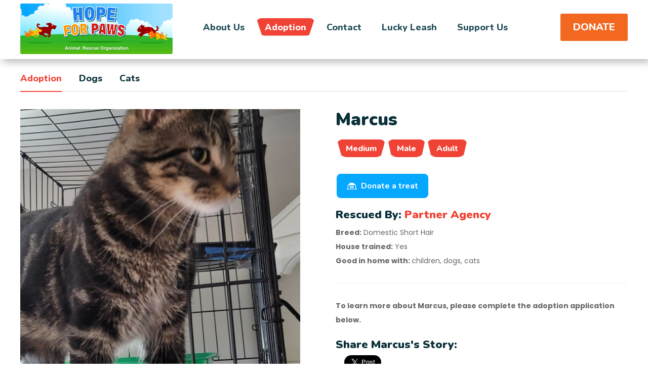

--- FILE ---
content_type: text/html; charset=UTF-8
request_url: https://www.hopeforpaws.org/animal_adoptions/details/marcus2
body_size: 10504
content:
<!doctype html>
<html class="no-js" lang="en">
<head>
<meta charset="utf-8">
<meta http-equiv="x-ua-compatible" content="ie=edge">
<title>Hope For Paws | Animal Adoption | Marcus</title>
<meta name="description" content="Hope For Paws | Animal Adoption">
<meta name="keyword" content="Adopt an animal, adopt a dog, adopt a cat, california animal adoption, hope for paws, adopt a dog california, adopt a puppy california, adopt a cat california">

<link rel="canonical" href="https://www.hopeforpaws.org/animal_adoptions/details/marcus2" />
<meta name="Title" content="Hope For Paws | Animal Adoption">
<meta property="og:title" content="Hope For Paws | Animal Adoption"/>
<meta property="og:url" content="https://www.hopeforpaws.org/animal_adoptions/details/marcus2">
<meta property="og:description" content="Meet Marcus, a Medium Male Adult  rescued by Partner Agency">
<meta property="og:type" content="article">
<meta property="og:site_name" content="Hope For Paws - Animal Rescue"/>
<meta property="og:image" content="https://www.hopeforpaws.org/images/photo_gallery/_large/79275630_marcus_0.jpg">
<link rel="image_src" href="https://www.hopeforpaws.org/images/photo_gallery/_large/79275630_marcus_0.jpg" />

<meta name="viewport" content="width=device-width, initial-scale=1">
<link
  rel="shortcut icon"
  type="image/x-icon"
  href="https://www.hopeforpaws.org/img/favicon.png"
/>
<link rel="stylesheet" href="https://www.hopeforpaws.org/css/bootstrap.min.css" />
<link rel="stylesheet" href="https://www.hopeforpaws.org/css/fontawesome-all.min.css" />
<link rel="stylesheet" href="https://www.hopeforpaws.org/css/owl.carousel.min.css" />
<link rel="stylesheet" href="https://www.hopeforpaws.org/css/animate.min.css" />
<link rel="stylesheet" href="https://www.hopeforpaws.org/css/jquery-ui.css" />
<link rel="stylesheet" href="https://www.hopeforpaws.org/css/slick.css" />
<link rel="stylesheet" href="https://www.hopeforpaws.org/css/flaticon.css" />
<link rel="stylesheet" href="https://www.hopeforpaws.org/css/default.css" />
<link rel="stylesheet" href="https://www.hopeforpaws.org/css/style.css" />
<link rel="stylesheet" href="https://www.hopeforpaws.org/css/responsive.css" />
<link rel="stylesheet" href="https://www.hopeforpaws.org/css/custom.css" />
<link rel="stylesheet" href="https://www.hopeforpaws.org/css/jhwebstudio.css" />

<!-- Facebook Pixel Code 
<script>
!function(f,b,e,v,n,t,s)
{if(f.fbq)return;n=f.fbq=function(){n.callMethod?
n.callMethod.apply(n,arguments):n.queue.push(arguments)};
if(!f._fbq)f._fbq=n;n.push=n;n.loaded=!0;n.version='2.0';
n.queue=[];t=b.createElement(e);t.async=!0;
t.src=v;s=b.getElementsByTagName(e)[0];
s.parentNode.insertBefore(t,s)}(window,document,'script',
'https://connect.facebook.net/en_US/fbevents.js');
 fbq('init', '2042390856075726'); 
fbq('track', 'PageView');
</script>
<noscript>
 <img height="1" width="1" 
src="https://www.facebook.com/tr?id=2042390856075726&ev=PageView
&noscript=1"/>
</noscript>
 End Facebook Pixel Code -->

<!-- Global site tag (gtag.js) - Google Analytics -->
<script
  async
  src="https://www.googletagmanager.com/gtag/js?id=UA-120143307-1"
></script>
<script>
  window.dataLayer = window.dataLayer || [];
  function gtag() {
    dataLayer.push(arguments);
  }
  gtag("js", new Date());

  gtag("config", "UA-120143307-1");
</script>
<!-- Google Tag Manager -->
<script>
  (function (w, d, s, l, i) {
    w[l] = w[l] || [];
    w[l].push({ "gtm.start": new Date().getTime(), event: "gtm.js" });
    var f = d.getElementsByTagName(s)[0],
      j = d.createElement(s),
      dl = l != "dataLayer" ? "&l=" + l : "";
    j.async = true;
    j.src = "https://www.googletagmanager.com/gtm.js?id=" + i + dl;
    f.parentNode.insertBefore(j, f);
  })(window, document, "script", "dataLayer", "GTM-5LSLLMM");
</script>
<!-- Google Tag Manager (noscript) -->
<noscript
  ><iframe
    src="https://www.googletagmanager.com/ns.html?id=GTM-5LSLLMM"
    height="0"
    width="0"
    style="display: none; visibility: hidden"
  ></iframe
></noscript>
<!-- End Google Tag Manager (noscript) -->
<!-- End Google Tag Manager -->
<!-- Google tag (gtag.js) -->
<script
  async
  src="https://www.googletagmanager.com/gtag/js?id=G-3XEBBC4PHG"
></script>
<script>
  window.dataLayer = window.dataLayer || [];
  function gtag() {
    dataLayer.push(arguments);
  }
  gtag("js", new Date());

  gtag("config", "G-3XEBBC4PHG");
</script>

<!-- Google tag (gtag.js) -->
<script
  async
  src="https://www.googletagmanager.com/gtag/js?id=AW-790687323"
></script>
<script>
  window.dataLayer = window.dataLayer || [];
  function gtag() {
    dataLayer.push(arguments);
  }
  gtag("js", new Date());
  gtag("config", "AW-790687323");
</script>

<link
  rel="shortcut icon"
  type="image/x-icon"
  href="https://www.hopeforpaws.org/img/favicon.png"
/>
<link rel="stylesheet" href="https://www.hopeforpaws.org/css/bootstrap.min.css" />
<link rel="stylesheet" href="https://www.hopeforpaws.org/css/fontawesome-all.min.css" />
<link rel="stylesheet" href="https://www.hopeforpaws.org/css/owl.carousel.min.css" />
<link rel="stylesheet" href="https://www.hopeforpaws.org/css/animate.min.css" />
<link rel="stylesheet" href="https://www.hopeforpaws.org/css/jquery-ui.css" />
<link rel="stylesheet" href="https://www.hopeforpaws.org/css/slick.css" />
<link rel="stylesheet" href="https://www.hopeforpaws.org/css/flaticon.css" />
<link rel="stylesheet" href="https://www.hopeforpaws.org/css/default.css" />
<link rel="stylesheet" href="https://www.hopeforpaws.org/css/style.css" />
<link rel="stylesheet" href="https://www.hopeforpaws.org/css/responsive.css" />
<link rel="stylesheet" href="https://www.hopeforpaws.org/css/custom.css" />
<link rel="stylesheet" href="https://www.hopeforpaws.org/css/jhwebstudio.css" />

<!-- Facebook Pixel Code 
<script>
!function(f,b,e,v,n,t,s)
{if(f.fbq)return;n=f.fbq=function(){n.callMethod?
n.callMethod.apply(n,arguments):n.queue.push(arguments)};
if(!f._fbq)f._fbq=n;n.push=n;n.loaded=!0;n.version='2.0';
n.queue=[];t=b.createElement(e);t.async=!0;
t.src=v;s=b.getElementsByTagName(e)[0];
s.parentNode.insertBefore(t,s)}(window,document,'script',
'https://connect.facebook.net/en_US/fbevents.js');
 fbq('init', '2042390856075726'); 
fbq('track', 'PageView');
</script>
<noscript>
 <img height="1" width="1" 
src="https://www.facebook.com/tr?id=2042390856075726&ev=PageView
&noscript=1"/>
</noscript>
 End Facebook Pixel Code -->

<!-- Meta Pixel Code -->
<script>
  !(function (f, b, e, v, n, t, s) {
    if (f.fbq) return;
    n = f.fbq = function () {
      n.callMethod ? n.callMethod.apply(n, arguments) : n.queue.push(arguments);
    };
    if (!f._fbq) f._fbq = n;
    n.push = n;
    n.loaded = !0;
    n.version = "2.0";
    n.queue = [];
    t = b.createElement(e);
    t.async = !0;
    t.src = v;
    s = b.getElementsByTagName(e)[0];
    s.parentNode.insertBefore(t, s);
  })(
    window,
    document,
    "script",
    "https://connect.facebook.net/en_US/fbevents.js"
  );
  fbq("init", "2042390856075726");
  fbq("track", "PageView");
</script>
<noscript
  ><img
    height="1"
    width="1"
    style="display: none"
    src="https://www.facebook.com/tr?id=2042390856075726&ev=PageView&noscript=1"
/></noscript>
<!-- End Meta Pixel Code -->

<!-- Global site tag (gtag.js) - Google Analytics -->
<script
  async
  src="https://www.googletagmanager.com/gtag/js?id=UA-120143307-1"
></script>
<script>
  window.dataLayer = window.dataLayer || [];
  function gtag() {
    dataLayer.push(arguments);
  }
  gtag("js", new Date());

  gtag("config", "UA-120143307-1");
</script>
<!-- Google Tag Manager -->
<script>
  (function (w, d, s, l, i) {
    w[l] = w[l] || [];
    w[l].push({ "gtm.start": new Date().getTime(), event: "gtm.js" });
    var f = d.getElementsByTagName(s)[0],
      j = d.createElement(s),
      dl = l != "dataLayer" ? "&l=" + l : "";
    j.async = true;
    j.src = "https://www.googletagmanager.com/gtm.js?id=" + i + dl;
    f.parentNode.insertBefore(j, f);
  })(window, document, "script", "dataLayer", "GTM-5LSLLMM");
</script>
<!-- Google Tag Manager (noscript) -->
<noscript
  ><iframe
    src="https://www.googletagmanager.com/ns.html?id=GTM-5LSLLMM"
    height="0"
    width="0"
    style="display: none; visibility: hidden"
  ></iframe
></noscript>
<!-- End Google Tag Manager (noscript) -->
<!-- End Google Tag Manager -->
<!-- Google tag (gtag.js) -->
<script
  async
  src="https://www.googletagmanager.com/gtag/js?id=G-3XEBBC4PHG"
></script>
<script>
  window.dataLayer = window.dataLayer || [];
  function gtag() {
    dataLayer.push(arguments);
  }
  gtag("js", new Date());

  gtag("config", "G-3XEBBC4PHG");
</script>

<!-- Google tag (gtag.js) -->
<script
  async
  src="https://www.googletagmanager.com/gtag/js?id=AW-790687323"
></script>
<script>
  window.dataLayer = window.dataLayer || [];
  function gtag() {
    dataLayer.push(arguments);
  }
  gtag("js", new Date());
  gtag("config", "AW-790687323");
</script>

<script
  async
  type="text/javascript"
  src="//static.klaviyo.com/onsite/js/Szwg7w/klaviyo.js"
></script>

<style>

.fb_iframe_widget { margin-top: -5px;}
.blog-post-meta ul li + li::before { margin: 6px; color: #fff; font-size: 10px;}
.blog-post-meta { margin-top: 16px;}

.shop-details-wrap .col-4 {
    -ms-flex: 0 0 39.6%;
    flex: 0 0 39.6%;
    max-width: 39.6%;
}

.shop-details-wrap .col-6 {
    -ms-flex: 0 0 50%;
    flex: 0 0 50%;
    max-width: 50%;
}

.shop-details-wrap .col-8 {
    -ms-flex: 0 0 60.4%;
    flex: 0 0 60.4%;
    max-width: 60.4%;
}


.product-desc-wrap .nav-tabs .nav-item {margin: 0 34px 0 0;}

/* Large devices (desktops, 992px and up) */
@media (max-width: 991.98px) {
.shop-details-wrap .col-4,
.shop-details-wrap .col-5,
.shop-details-wrap .col-6,
.shop-details-wrap .col-7,
.shop-details-wrap .col-8 {
    -ms-flex: 0 0 100%;
    flex: 0 0 100%;
    max-width: 100%;
}
}

.embed-container { position: relative; padding-bottom: 56.25%; height: 0; overflow: hidden; max-width: 100%; } .embed-container iframe, .embed-container object, .embed-container embed { position: absolute; top: 0; left: 0; width: 100%; height: 100%; }

.shop-details-content > .title {
  font-size: 50px;
  margin-bottom: 0px;
}
.adoption-rating ul li {
  font-size: 16px;
  margin-bottom: 15px;
}
.adoption-rating ul li a {color: #f04336;}
.navbar-wrap-sub {
	display: flex;
	flex-grow: 1;
}
.navbar-wrap-sub ul {
    display: flex;
    flex-direction: row;
    flex-wrap: wrap;
    margin-left: 0px;
}
.navbar-wrap-sub ul li {
	display: block;
	position: relative;
	
	
}
.navbar-wrap-sub ul li a {
	font-size: 16px;
	font-weight: 800;
	text-transform: capitalize;
	color: #1e4b57;
	padding: 20px 20px;
	display: block;
	line-height: 1;
	position: relative;
	font-family: 'Nunito', sans-serif;
	z-index: 1;
}
.navbar-wrap-sub > ul > li > a::before {
    content: "";
    position: absolute;
    left: 0;
    right: 0;
    height: 35px;
    width: 95%;
    -webkit-clip-path: polygon(0 0, 100% 0, 90% 100%, 10% 100%);
    clip-path: polygon(0 0, 100% 0, 90% 100%, 10% 100%);
    box-shadow: 0px 5px 12.09px 0.91px rgba(71, 51, 127, 0.11);
    -webkit-transition: all 0.3s ease-out 0s;
    -moz-transition: all 0.3s ease-out 0s;
    -ms-transition: all 0.3s ease-out 0s;
    -o-transition: all 0.3s ease-out 0s;
    transition: all 0.3s ease-out 0s;
    top: 10px;
    margin: 0 auto;
    background: #f04336;
    border-radius: 10px 10px 20px 20px;
    opacity: 0;
    z-index: -1;
}
.navbar-wrap-sub > ul > li.active > a,
.navbar-wrap-sub > ul > li:hover > a {
	color: #fff;
}
.navbar-wrap-sub > ul > li.active > a::before,
.navbar-wrap-sub > ul > li:hover > a::before {
	opacity: 1;
}

h4 span {color: #f04336;}
.breadcrumb-content {padding-bottom: 20px;}
.product-desc-wrap {padding-top: 25px;}
.faq-two-bg {padding: 20px 0;}
.shop-details-nav-wrap {padding-bottom: 20px;}
.faq-acc {background: #f04336; padding:10px;}
.green {background: #00b33c}

.donate-button{
	height: fit-content;
    width: fit-content;
    padding: 2px;
    display: flex;
    margin-bottom: 18px;
}
.donate-button a{
	color : #FFFFFF;
    font-family: 'Nunito', sans-serif;
    font-size: 16px;
    font-weight: 700;
    line-height: 24px;
	background-color: #05A7FF;
    border-radius: 8px;
    padding: 12px 20px 12px 20px;
    display: flex;
    align-items: center;
}
.donate-button a img{
	height: 20px;
    width: 20px;
    margin-right: 8px;
}
</style>
<script type="text/javascript" async="" src="https://static.klaviyo.com/onsite/js/Szwg7w/klaviyo.js"></script>
</head>
<body>
<style>
 @media only screen and (max-width:951px) { 
 	.menu-area {display:none;}
    .navbar .logo{ padding-top: unset;}
    .navbar .logo img{height:54px;}
    .navbar .header-btn{ margin-right: 8px;}
    .navbar .header-btn a{ padding:10px 12px; font-size: 18px; font-weight: 700;}
    
 } 
</style>
<!-- Google Tag Manager (noscript) -->
<noscript><iframe src="https://www.googletagmanager.com/ns.html?id=GTM-5LSLLMM" height="0" width="0"
    style="display:none;visibility:hidden"></iframe></noscript>
<!-- End Google Tag Manager (noscript) -->
<!-- Fundraise Up: the new standard for online giving -->
<script>(function(w,d,s,n,a){if(!w[n]){var l='call,catch,on,once,set,then,track,openCheckout'
.split(','),i,o=function(n){return'function'==typeof n?o.l.push([arguments])&&o
:function(){return o.l.push([n,arguments])&&o}},t=d.getElementsByTagName(s)[0],
j=d.createElement(s);j.async=!0;j.src='https://cdn.fundraiseup.com/widget/'+a+'';
t.parentNode.insertBefore(j,t);o.s=Date.now();o.v=5;o.h=w.location.href;o.l=[];
for(i=0;i<8;i++)o[l[i]]=o(l[i]);w[n]=o}
})(window,document,'script','FundraiseUp','ANCKGENG');</script>
<!-- End Fundraise Up -->

<button class="scroll-top scroll-to-target" data-target="html">
<i class="fas fa-angle-up"></i>
</button>

<header>
<div id="sticky-header" class="menu-area">
    <div class="container">
        <div class="row">
            <div class="col-12">
                <div class="menu-wrap">
                    <nav class="menu-nav show">
                        <div class="logo"><a href="https://www.hopeforpaws.org/"><img src="https://www.hopeforpaws.org/img/logo/logo.png"
                                    alt="Hope For Paws Animal Rescue" title="Hope For Paws Animal Rescue"></a></div>
                        <div class="navbar-wrap main-menu d-none d-lg-flex">
                            <ul class="navigation">
                                <li class="menu-item-has-children "><a href="https://www.hopeforpaws.org/about">About Us</a>
                                    <ul class="submenu">
                                        <li><a href="https://www.hopeforpaws.org/about/team">Our Team</a></li>
                                        <li><a href="https://www.hopeforpaws.org/blog/stories">Blog</a></li>
                                        <li><a href="https://www.hopeforpaws.org/about/partners">Our Partners</a></li>
                                        <li><a href="https://www.hopeforpaws.org/about/top_10_animal_rescues">Our Top Rescues</a></li>
                                        <li><a href="https://www.hopeforpaws.org/about/famous_rescue_animals">Famous Animals</a></li>
                                        <li><a href="https://www.hopeforpaws.org/about/faq">FAQ's</a></li>
                                    </ul>
                                </li>
                                <li class="active" ><a
                                        href="https://www.hopeforpaws.org/animal_adoptions">Adoption</a></li>

                                <li ><a
                                        href="https://www.hopeforpaws.org/contact_us">Contact</a></li>
                                <li ><a
                                        href="https://www.hopeforpaws.org/lucky_leash" class="luckyleash">Lucky Leash</a></li>
                                <li class="menu-item-has-children "><a
                                        href="https://www.hopeforpaws.org/support_us">Support Us</a>
                                    <ul class="submenu">
                                        <li><a class="dropdown-item" href="https://www.hopeforpaws.org/donate">Donate Online</a></li>
                <li><a class="dropdown-item" href="https://www.hopeforpaws.org/support_us">Ways to Give</a></li>
                <li><a class="dropdown-item" href="https://www.hopeforpaws.org/give_a_gift">Give a Gift</a></li>
                <!--
                                        <li><a href="https://www.hopeforpaws.org/donate">Donate Online</a></li>
                                        <li><a href="https://www.hopeforpaws.org/support_us/with/planned-giving">Planned Giving</a>
                                        </li>
                                        <li><a href="https://www.hopeforpaws.org/support_us/with/stock-gifts">Stock Gifts</a></li>
                                        <li><a href="https://www.hopeforpaws.org/support_us/with/donor-advised-fund">Donor Advised
                                                Fund</a></li>
                                        <li><a href="https://www.hopeforpaws.org/support_us/with/cryptocurrencies">Cryptocurrencies</a>
                                        </li>
                                        <li><a href="https://www.hopeforpaws.org/corporate-giving">Corporate Giving</a>
                                        </li>
                                        <li><a href="https://www.hopeforpaws.org/donate-your-vehicle">Vehicles</a>
                                        </li>
                                        <li><a href="https://www.hopeforpaws.org/give_a_gift">Give a Gift</a></li>-->
                                    </ul>
                                </li>
                            </ul>
                        </div>

                        <div class="donate">
                            <ul>
                                <li class="header-btn"><a href="https://www.hopeforpaws.org/donate" class="btn donate">DONATE</a></li>
                            </ul>
                        </div>

                    </nav>
                </div>

                <!-- End Mobile Menu -->
            </div>
        </div>
    </div>
</div>

</header>



<!--- mobile header --->
<nav class="navbar sticky-top stick-dick navbar-light bg-light">
 <div class="logo"><a href="https://www.hopeforpaws.org/"><img src="https://www.hopeforpaws.org/img/logo/logo.png"
                                    alt="Hope For Paws Animal Rescue" title="Hope For Paws Animal Rescue"></a>
 </div>
  <div class="d-flex">
<ul>
    <li class="header-btn"><a href="https://www.hopeforpaws.org/donate" class="btn donate-mobile">DONATE</a></li>
</ul>
<button class="navbar-toggler" type="button" data-toggle="collapse" data-target="#navbarTogglerDemo01"
    aria-controls="navbarTogglerDemo01" aria-expanded="false" aria-label="Toggle navigation">
    <span class="navbar-toggler-icon"></span>
</button>
</div>
<div class="collapse navbar-collapse" id="navbarTogglerDemo01">
    <ul class="navbar-nav mr-auto mt-2 mt-lg-0">

        <li class="nav-item dropdown">
            <a class="nav-link dropdown-toggle" href="https://www.hopeforpaws.org/about" id="navbarScrollingDropdown" role="button"
                data-toggle="dropdown" aria-expanded="false">About Us</a>
            <ul class="dropdown-menu" aria-labelledby="navbarScrollingDropdown">
                <li><a class="dropdown-item" href="https://www.hopeforpaws.org/about/team">Our Team</a></li>
                <li><a class="dropdown-item" href="https://www.hopeforpaws.org/blog/stories">Blog</a></li>
                <li><a class="dropdown-item" href="https://www.hopeforpaws.org/about/partners">Our Partners</a></li>
                <li><a class="dropdown-item" href="https://www.hopeforpaws.org/about/top_10_animal_rescues">Our Top Rescues</a></li>
                <li><a class="dropdown-item" href="https://www.hopeforpaws.org/about/famous_rescue_animals">Famous Animals</a></li>
                <li><a class="dropdown-item" href="https://www.hopeforpaws.org/about/faq">FAQ's</a></li>
            </ul>
        </li>
        <li class="nav-item">
            <a class="nav-link" href="https://www.hopeforpaws.org/animal_adoptions">Adoption</a>
        </li>
        <li class="nav-item">
            <a class="nav-link" href="https://www.hopeforpaws.org/contact_us">Contact</a>
        </li>
        <li class="nav-item">
            <a class="nav-link" href="https://www.hopeforpaws.org/lucky_leash">Lucky Leash</a>
        </li>

        <li class="nav-item dropdown">
            <a class="nav-link dropdown-toggle" href="https://www.hopeforpaws.org/support_us" id="navbarScrollingDropdown"
                role="button" data-toggle="dropdown" aria-expanded="false">Support Us</a>
            <ul class="dropdown-menu" aria-labelledby="navbarScrollingDropdown">
                  <li><a class="dropdown-item" href="https://www.hopeforpaws.org/donate">Donate Online</a></li>
                <li><a class="dropdown-item" href="https://www.hopeforpaws.org/support_us">Ways to Give</a></li>
                <li><a class="dropdown-item" href="https://www.hopeforpaws.org/give_a_gift">Give a Gift</a></li>
              <!--  
               <li><a class="dropdown-item" href="https://www.hopeforpaws.org/support_us/with/planned-giving">Planned Giving</a></li>
              <li><a class="dropdown-item" href="https://www.hopeforpaws.org/support_us/with/stock-gifts">Stock Gifts</a></li>
               <li><a class="dropdown-item" href="https://www.hopeforpaws.org/support_us/with/donor-advised-fund">Donor Advised
                        Fund</a></li>
               <li><a class="dropdown-item" href="https://www.hopeforpaws.org/support_us/with/cryptocurrencies">Cryptocurrencies</a>
                </li>
                <li><a class="dropdown-item" href="https://www.hopeforpaws.org/corporate-giving">Corporate Giving</a>
                </li>
                <li><a class="dropdown-item" href="https://www.hopeforpaws.org/donate-your-vehicle">Vehicles</a></li>
     -->
            </ul>
            


</div>
</nav>
<!--- end mobile header --->
<main>

<section class="shop-details-area pb-50">
<div class="container">

<div class="row">
<div class="col-12">
<div class="product-desc-wrap">
<ul class="nav nav-tabs">
<li class="nav-item"><a class="nav-link active" href="/animal_adoptions/index">Adoption</a></li>
<li class="nav-item"><a class="nav-link" href="/animal_adoptions/dogs">Dogs</a></li>
<li class="nav-item"><a class="nav-link" href="/animal_adoptions/cats">Cats</a></li>
<!-- <li class="nav-item"><a class="nav-link" href="/animal_adoptions/other">Other</a></li> -->
</ul>
</div></div></div>

<div class="shop-details-wrap">
<div class="row">
<div class="col-5">
<div class="shop-details-img-wrap">
<div class="tab-content" id="myTabContent">
<div class="tab-pane show active" id="item-one" role="tabpanel" aria-labelledby="item-one-tab">
<div class="shop-details-img">
<img src="https://www.hopeforpaws.org/images/photo_gallery/_large/79275630_marcus_0.jpg" alt="1">
</div></div><div class="tab-pane " id="item-two" role="tabpanel" aria-labelledby="item-two-tab">
<div class="shop-details-img">
<img src="https://www.hopeforpaws.org/images/photo_gallery/_large/79275630_marcus_1.jpg" alt="2">
</div></div>
</div></div>

<div class="shop-details-nav-wrap">
<ul class="nav nav-tabs" id="myTab" role="tablist">
<li class="nav-item" role="presentation">
<a class="nav-link  active" id="item-one-tab" data-toggle="tab" href="#item-one" role="tab" aria-controls="item-one" aria-selected="true">
<img src="https://www.hopeforpaws.org/images/photo_gallery/_small/79275630_marcus_0.jpg" alt="1"></a>
</li><li class="nav-item" role="presentation">
<a class="nav-link " id="item-two-tab" data-toggle="tab" href="#item-two" role="tab" aria-controls="item-two" aria-selected="true">
<img src="https://www.hopeforpaws.org/images/photo_gallery/_small/79275630_marcus_1.jpg" alt="2"></a>
</li>	
</ul>
</div></div>
							
<div class="col-7">
<div class="shop-details-content">
<h2>Marcus</h2>

<div class="shop-details-review">
<nav class="menu-nav">
<div class="navbar-wrap-sub">
<ul class="navigation">
<li class="active"><a href="#">Medium</a></li>
<li class="active"><a href="#">Male</a></li>
<li class="active"><a href="#">Adult</a></li>
</ul>
</div>   
</nav>
</div>

<div class="donate-button">
<a href="https://www.hopeforpaws.org/donate/onetimedonation?process=onetime&amount=5.00&utm_source=adoptionprofile"><img src="https://www.hopeforpaws.org/images/general/Frame_White_bowl.png">Donate a treat</a>
</div>

<h4 class="">Rescued By: <span>Partner Agency</span></h4>

<p><b>Breed:</b> Domestic Short Hair <br><b>House trained:</b> Yes <br><b>Good in home with: </b>children, dogs, cats<br></p>
<hr>
<p><b>To learn more about Marcus, please complete the adoption application below.</b></p>




<div class="blog-post-meta">
<h4>Share Marcus's Story:</h4>
<ul>
<li class="blog-prev"><div class="fb-share-button"
data-href="https://www.hopeforpaws.org/animal_adoptions/details/marcus2" 
data-layout="button" data-size="large"><a target="_blank" 
href="https://www.facebook.com/sharer/sharer.php?u=https%3A%2F%2Fdevelopers.facebook.com%2Fdocs%2Fplugins%2F&amp;src=sdkpreparse" class="fb-xfbml-parse-ignore">Facebook</a></div></li>
<li class="blog-prev"><a href="https://twitter.com/share?ref_src=twsrc%5Etfw" class="twitter-share-button" data-size="large" data-show-count="false">Tweet</a><script async src="https://platform.twitter.com/widgets.js" charset="utf-8"></script></li>
</ul>
</div>



<!-- Load Facebook SDK for JavaScript -->
<div id="fb-root"></div>
<script>(function(d, s, id) {
var js, fjs = d.getElementsByTagName(s)[0];
if (d.getElementById(id)) return;
js = d.createElement(s); js.id = id;
js.src = "https://connect.facebook.net/en_US/sdk.js#xfbml=1&version=v3.0";
fjs.parentNode.insertBefore(js, fjs);
}(document, 'script', 'facebook-jssdk'));</script>

<script>
    $(".facebookshare_blog").on("click", function(){

            var winHeight = 350;
            var winWidth = 520;
            var winTop = (screen.height / 2) - (winHeight / 2);
            var winLeft = (screen.width / 2) - (winWidth / 2);

      window.open("https://www.facebook.com/sharer.php?u=https://www.hopeforpaws.org/about/blog_article/marcus2","share","top="+winTop+",left="+winLeft+",toolbar=0,status=0,width="+winWidth+",height="+winHeight);
            
    });
</script>

</div></div></div></div>

<div class="row">
<div class="col-12">
<div class="product-desc-wrap">
<ul class="nav nav-tabs">
<li class="nav-item nav-link active">Apply to Adopt Marcus</li>
</ul>


<div id="wufoo-q83hxk31wlzvom"> Fill out my <a href="https://hopeforpaws.wufoo.com/forms/q83hxk31wlzvom">online form</a>. </div> <script type="text/javascript"> var q83hxk31wlzvom; (function(d, t) { var s = d.createElement(t), options = { 'userName':'hopeforpaws', 'formHash':'q83hxk31wlzvom', 'autoResize':true, 'height':'1850', 'async':true, 'host':'wufoo.com', 'header':'show', 'ssl':true }; s.src = ('https:' == d.location.protocol ?'https://':'http://') + 'secure.wufoo.com/scripts/embed/form.js'; s.onload = s.onreadystatechange = function() { var rs = this.readyState; if (rs) if (rs != 'complete') if (rs != 'loaded') return; try {q83hxk31wlzvom = new WufooForm(); q83hxk31wlzvom.initialize(options); q83hxk31wlzvom.display(); } catch (e) {}}; var scr = d.getElementsByTagName(t)[0], par = scr.parentNode; par.insertBefore(s, scr); })(document, 'script'); </script> 


</div></div></div>

<!--<div class="klaviyo-form-YmQV8A"></div> -->
<div class="row">
<div class="col-12">
<div class="product-desc-wrap">
<ul class="nav nav-tabs">
<li class="nav-item"><a class="nav-link active" href="#">Adoption Basics</a></li>
</ul>
<div class="faq-wrapper faq-acc">
<div class="accordion" id="accordionExample">
<div class="card">
<div class="card-header" id="headingOne">
<h2 class="mb-0">
<button class="btn btn-link btn-block text-left collapsed" type="button"
data-toggle="collapse" data-target="#collapseOne" aria-expanded="true"
aria-controls="collapseOne">
How do I adopt an animal?
</button>
</h2>
</div>
<div id="collapseOne" class="collapse" aria-labelledby="headingOne"
data-parent="#accordionExample">
<div class="card-body">
<p>At Hope For Paws, we concentrate on rescuing unwanted and neglected animals.  We give them medical care & training.</p>

<p>Our partner rescue organizations work directly with you in finding a long term forever home for a rescue animal.</p>

</div></div></div>

<div class="card">
<div class="card-header" id="headingTwo"> 
<h2 class="mb-0">
<button class="btn btn-link btn-block text-left collapsed" type="button"
data-toggle="collapse" data-target="#collapseTwo" aria-expanded="false"
aria-controls="collapseTwo">
How in depth is the adoption process?
</button>
</h2>
</div>

<div id="collapseTwo" class="collapse" aria-labelledby="headingTwo" data-parent="#accordionExample">
<div class="card-body">
Hope For Paws partners with independent <a href="https://www.hopeforpaws.org/about/partners">rescue organizations</a> who manage the adoption process. 
Each animal on our website has a unique application form.  Once submitted, the organization hosting the animal will schedule your visit. 
</div></div></div>

<div class="card">
<div class="card-header" id="headingThree">
<h2 class="mb-0">
<button class="btn btn-link btn-block text-left collapsed" type="button"
data-toggle="collapse" data-target="#collapseThree" aria-expanded="false" aria-controls="collapseThree">
I want to adopt an animal from Hope For Paws, can you give it to me for free?
</button>
</h2>
</div>
<div id="collapseThree" class="collapse" aria-labelledby="headingThree" data-parent="#accordionExample">
<div class="card-body">
Hope For Paws partners with <a href="https://www.hopeforpaws.org/about/partners">rescue organizations</a> to manage the animal adoption process. The rescue organizations charge an adoption fee that is used for medical, training, and food and supplies for the animals in their care. 
Hope For Paws does not receive the adoption fee and the specific amount is determined by our partner organization. 
</div></div></div>
</div></div>
</div></div></div> 


</div>
</section>
<div class="newsletter-area pt-50 pb-0">
  <div class="container">
    <div class="row justify-content-md-center">
      <div class="col-lg-4 col-md-3 order-2 order-lg-0 pt-50">
        <img src="https://www.hopeforpaws.org/images/general/rescue-alerts-image-dog.png" />
      </div>

      <div class="col-lg-6 col-md-8 order-2 order-lg-0">
        <div class="contact-title mb-20">
          <h2>
            <span><i class="fas fa-paw"></i></span>
          </h2>
          <h4 class="title">
            Please suggest a few names for our next rescues and sign-up for
            rescue updates.
          </h4>
        </div>

        <div class="contact-wrap-content">
          <!-- <iframe
            src="https://go.pardot.com/l/980163/2022-09-19/yj1p"
            width="100%"
            height="400"
            type="text/html"
            frameborder="0"
            allowTransparency="true"
            style="border: 0"
          ></iframe> -->
          <div class="klaviyo-form-UK7Hgp"></div>
        </div>
      </div>
    </div>
  </div>
</div>

</main>
<footer>
  <div class="footer-top-area footer-bg">
    <div class="container">
      <div class="row justify-content-between pt-80">
        <div class="col-3">
          <div class="footer-widget">
            <div class="footer-contact">
              <div class="icon"><i class="fas fa-heart"></i></div>
              <div class="content">
                <a href="https://www.hopeforpaws.org/support_us">
                  <h4 class="title">Support Us</h4>
                  <span>Donate Online</span>
                </a>
              </div>
            </div>

            <div class="footer-text">
              <p>
                <strong>Hope For Paws</strong> is a 501 C-3 non-profit animal
                rescue organization, based in Los Angeles, California (E.I.N:
                26-2869386).
              </p>
            </div>

            <div class="footer-social">
              <ul>
                <!--<li><a target="_blank" href="https://www.facebook.com/groups/36217105339/"><i class="fab fa-facebook-f"></i></a></li> -->
                <li>
                  <a
                    target="_blank"
                    href="https://www.facebook.com/hopeforpawscalifornia"
                    ><i class="fab fa-facebook-f"></i
                  ></a>
                </li>
                <li>
                  <a target="_blank" href="https://twitter.com/HopeForPaws"
                    ><i class="fab fa-twitter"></i
                  ></a>
                </li>
                <!-- <li><a target="_blank" href="https://www.youtube.com/user/eldad75?sub_confirmation=1"><i class="fab fa-youtube"></i></a></li> -->
                <li>
                  <a target="_blank" href="https://www.youtube.com/hopeforpaws"
                    ><i class="fab fa-youtube"></i
                  ></a>
                </li>
                <li>
                  <a
                    target="_blank"
                    href="https://www.instagram.com/hopeforpawsrescue/"
                    ><i class="fab fa-instagram"></i
                  ></a>
                </li>
                <li>
                  <a
                    target="_blank"
                    href="https://www.tiktok.com/@hopeforpawsrescue"
                    ><i class="fab fa-tiktok"></i
                  ></a>
                </li>
              </ul>
            </div>
            <!--
                        <div class="amazon-smilelogo_footer">
                            <a target="_blank"
                                href="https://smile.amazon.com/gp/chpf/homepage/ref=smi_chpf_redirect?ie=UTF8&ein=26-2869386&ref_=smi_ext_ch_26-2869386_cl"><img
                                    src="https://www.hopeforpaws.org/images/general/amazon-smilelogo.png">
                        </div>
                        -->
          </div>
        </div>

        <div class="col-2">
          <div class="footer-widget">
            <h4 class="fw-title"><a href="https://www.hopeforpaws.org/about">About Us</a></h4>
            <div class="fw-link">
              <ul>
                <li><a href="https://www.hopeforpaws.org/about/team">Our Team</a></li>
                <li><a href="https://www.hopeforpaws.org/about/faq">FAQ's</a></li>
                <li><a href="https://www.hopeforpaws.org/lucky_leash">Lucky Leash</a></li>
                <li><a href="https://www.hopeforpaws.org/blog/stories">Blog</a></li>
                <li><a href="https://www.hopeforpaws.org/about/media-links">Media & Links</a></li>
                <li><a href="https://www.hopeforpaws.org/contact_us">Contact Us</a></li>
              </ul>
            </div>
          </div>
        </div>

        <div class="col-2">
          <div class="footer-widget">
            <h4 class="fw-title">
              <a href="https://www.hopeforpaws.org/about/top_10_animal_rescues">Animal Rescue</a>
            </h4>
            <div class="fw-link">
              <ul>
                <li>
                  <a href="https://www.hopeforpaws.org/about/famous_rescue_animals"
                    >Famous Rescues</a
                  >
                </li>
                <li><a href="https://www.hopeforpaws.org/contact_us">Request A Rescue</a></li>
                <li><a href="https://www.hopeforpaws.org/about/partners">Adoption Partners</a></li>
                <li>
                  <a href="https://www.hopeforpaws.org/about/top_10_animal_rescues"
                    >Top 10 Rescues</a
                  >
                </li>
                <li><a href="https://www.hopeforpaws.org/about/faq-volunteering">Volunteer</a></li>
              </ul>
            </div>
          </div>
        </div>

        <div class="col-3">
          <div class="footer-widget">
            <h4 class="fw-title">
              <a href="https://www.hopeforpaws.org/animal_adoptions">Animal Adoption</a>
            </h4>
            <div class="fw-link">
              <ul>
                <li>
                  <a href="https://www.hopeforpaws.org/animal_adoptions/dogs">Adopt a Dog</a>
                </li>
                <li>
                  <a href="https://www.hopeforpaws.org/animal_adoptions/cats">Adopt a Cat</a>
                </li>
                <li>
                  <a href="https://www.hopeforpaws.org/animal_adoptions/other">Adopt Other</a>
                </li>
                <li><a href="https://www.hopeforpaws.org/about/faq">How to Adopt</a></li>
              </ul>
            </div>
          </div>
        </div>

        <div class="footer-shape shape-two">
          <img src="https://www.hopeforpaws.org/img/images/footer_shape02.png" alt="" />
        </div>
      </div>
    </div>
  </div>

  <div class="copyright-area">
    <div class="container">
      <div class="row">
        <div class="col-md-6">
          <div class="copyright-text">
            <p>
              <i class="fas fa-map-marker-alt"></i> 3940 Laurel Canyon Blvd #140
              Studio City, CA 91604
            </p>
            <p>
              <a href="https://www.hopeforpaws.org/about/privacy_policy"
                ><i class="fas fa-paw"> </i> Privacy Policy</a
              >
              | Copyright &copy; 2026 Hope For Paws. All
              Rights Reserved.
            </p>
          </div>
        </div>
        <div class="col-md-6 footer-copyright-img" style="text-align: right">
          <!--  <img
            style="width: 50px; height: 50px"
            src="https://www.hopeforpaws.org/images/general/profile-PLATINUM2024-seal.jpg"
          />-->
          <img
            style="width: 50px; height: 50px"
            src="https://www.hopeforpaws.org/images/general/profile-PLATINUM2024-seal.svg"
          />
        </div>
      </div>
    </div>
  </div>
</footer>
<script>
  !(function () {
    if (!window.klaviyo) {
      window._klOnsite = window._klOnsite || [];
      try {
        window.klaviyo = new Proxy(
          {},
          {
            get: function (n, i) {
              return "push" === i
                ? function () {
                    var n;
                    (n = window._klOnsite).push.apply(n, arguments);
                  }
                : function () {
                    for (
                      var n = arguments.length, o = new Array(n), w = 0;
                      w < n;
                      w++
                    )
                      o[w] = arguments[w];
                    var t =
                        "function" == typeof o[o.length - 1] ? o.pop() : void 0,
                      e = new Promise(function (n) {
                        window._klOnsite.push(
                          [i].concat(o, [
                            function (i) {
                              t && t(i), n(i);
                            },
                          ])
                        );
                      });
                    return e;
                  };
            },
          }
        );
      } catch (n) {
        (window.klaviyo = window.klaviyo || []),
          (window.klaviyo.push = function () {
            var n;
            (n = window._klOnsite).push.apply(n, arguments);
          });
      }
    }
  })();

  klaviyo.track("Viewed Page", {
    url: window.location.href,
    PageName: document.title,
  });
</script>

<!-- JS here -->
        <script src="https://www.hopeforpaws.org/js/vendor/jquery-3.6.0.min.js"></script>
        <script src="https://www.hopeforpaws.org/js/bootstrap.min.js"></script>
        <script src="https://www.hopeforpaws.org/js/isotope.pkgd.min.js"></script>
        <script src="https://www.hopeforpaws.org/js/imagesloaded.pkgd.min.js"></script>
        <script src="https://www.hopeforpaws.org/js/jquery.magnific-popup.min.js"></script>
        <script src="https://www.hopeforpaws.org/js/owl.carousel.min.js"></script>
        <script src="https://www.hopeforpaws.org/js/jquery.odometer.min.js"></script>
        <script src="https://www.hopeforpaws.org/js/jquery.nice-select.min.js"></script>
        <script src="https://www.hopeforpaws.org/js/jquery-ui.min.js"></script>
        <script src="https://www.hopeforpaws.org/js/jquery.appear.js"></script>
        <script src="https://www.hopeforpaws.org/js/slick.min.js"></script>
        <script src="https://www.hopeforpaws.org/js/wow.min.js"></script>
        <script src="https://www.hopeforpaws.org/js/plugins.js"></script>
        <script src="https://www.hopeforpaws.org/js/main.js"></script>

<script>
  window.intercomSettings = {
    api_base: "https://api-iam.intercom.io",
    app_id: "ianbhn08"
  };
</script>

<script>
// We pre-filled your app ID in the widget URL: 'https://widget.intercom.io/widget/ianbhn08'
(function(){var w=window;var ic=w.Intercom;if(typeof ic==="function"){ic('reattach_activator');ic('update',w.intercomSettings);}else{var d=document;var i=function(){i.c(arguments);};i.q=[];i.c=function(args){i.q.push(args);};w.Intercom=i;var l=function(){var s=d.createElement('script');s.type='text/javascript';s.async=true;s.src='https://widget.intercom.io/widget/ianbhn08';var x=d.getElementsByTagName('script')[0];x.parentNode.insertBefore(s,x);};if(document.readyState==='complete'){l();}else if(w.attachEvent){w.attachEvent('onload',l);}else{w.addEventListener('load',l,false);}}})();
</script>

<script>
(function () {
  // ---- CONFIG (optional) ----
  // Set to true to only pass params to same-domain links
  var SAME_DOMAIN_ONLY = true;

  // Optional: whitelist or blacklist keys (leave both empty to pass all)
  var WHITELIST = []; // e.g., ["utm_source","utm_medium"]
  var BLACKLIST = []; // e.g., ["secret"]

  // If a link already has a value for a key, keep it and don't overwrite.
  var KEEP_TARGET_PARAM_IF_PRESENT = true;

  // Opt-out attribute: add data-preserve-params="false" to any <a> or <form>
  // to skip appending on that element.

  // ---- Helpers ----
  function parseParams(search) {
    var p = new URLSearchParams(search || "");
    var out = {};
    p.forEach(function (v, k) { out[k] = v; });
    return out;
  }

  function shouldIncludeKey(key) {
    if (WHITELIST.length && WHITELIST.indexOf(key) === -1) return false;
    if (BLACKLIST.length && BLACKLIST.indexOf(key) !== -1) return false;
    return true;
  }

  function mergeParamsIntoUrl(url, srcParams) {
    var u = new URL(url, window.location.href);
    var targetParams = u.searchParams;

    Object.keys(srcParams).forEach(function (k) {
      if (!shouldIncludeKey(k)) return;
      if (KEEP_TARGET_PARAM_IF_PRESENT && targetParams.has(k)) return;
      targetParams.set(k, srcParams[k]);
    });

    u.search = targetParams.toString();
    return u.toString();
  }

  function isEligibleLink(a) {
    if (!a || !a.href) return false;
    if (a.getAttribute("data-preserve-params") === "false") return false;
    var href = a.getAttribute("href") || "";
    // Skip anchors, JS links, mailto/tel, downloads by fragment-only
    if (href.startsWith("#") || href.startsWith("javascript:")) return false;
    if (href.startsWith("mailto:") || href.startsWith("tel:")) return false;

    if (SAME_DOMAIN_ONLY) {
      var u = new URL(a.href, window.location.href);
      if (u.origin !== window.location.origin) return false;
    }
    return true;
  }

  function isEligibleForm(f) {
    if (!f || f.getAttribute("data-preserve-params") === "false") return false;
    // Only modify GET forms (POST forms: we’ll inject hidden inputs)
    return true;
  }

  var srcParams = parseParams(window.location.search);

  // ---- Link handling: on click so it also works for dynamically added links ----
  document.addEventListener("click", function (e) {
    var a = e.target.closest && e.target.closest("a");
    if (!isEligibleLink(a)) return;

    // Respect modifier keys (open in new tab, etc.)
    if (e.defaultPrevented) return;
    if (e.metaKey || e.ctrlKey || e.shiftKey || e.altKey || e.button !== 0) return;

    var newHref = mergeParamsIntoUrl(a.href, srcParams);
    // Assign and let the browser proceed naturally
    a.href = newHref;
  }, true);

  // ---- Form handling: on submit ----
  document.addEventListener("submit", function (e) {
    var f = e.target;
    if (!isEligibleForm(f)) return;

    var method = (f.getAttribute("method") || "GET").toUpperCase();

    if (method === "GET") {
      // Append to action URL
      var action = f.getAttribute("action") || window.location.href;
      if (SAME_DOMAIN_ONLY) {
        var au = new URL(action, window.location.href);
        if (au.origin !== window.location.origin) return;
      }
      f.setAttribute("action", mergeParamsIntoUrl(action, srcParams));
    } else {
      // POST: inject hidden inputs for each param
      Object.keys(srcParams).forEach(function (k) {
        if (!shouldIncludeKey(k)) return;
        // Skip if the form already has an input with this name
        if (f.querySelector('[name="' + k.replace(/"/g, '\\"') + '"]')) return;
        var input = document.createElement("input");
        input.type = "hidden";
        input.name = k;
        input.value = srcParams[k];
        f.appendChild(input);
      });
    }
  }, true);
})();
</script>


</body>
</html>

--- FILE ---
content_type: application/javascript
request_url: https://www.hopeforpaws.org/js/main.js
body_size: 2742
content:
(function ($) {
	"use strict";

/*=============================================
	=    		 Preloader			      =
=============================================*/
function preloader() {
	$('#preloader').delay(0).fadeOut();
};

$(window).on('load', function () {
	preloader();
	mainSlider();
	wowAnimation();
});



/*=============================================
	=    		Mobile Menu			      =
=============================================*/
//SubMenu Dropdown Toggle
if ($('.menu-area li.menu-item-has-children ul').length) {
	$('.menu-area .navigation li.menu-item-has-children').append('<div class="dropdown-btn"><span class="fas fa-angle-down"></span></div>');

}

//Mobile Nav Hide Show
if ($('.mobile-menu').length) {

	var mobileMenuContent = $('.menu-area .main-menu').html();
	$('.mobile-menu .menu-box .menu-outer').append(mobileMenuContent);

	//Dropdown Button
	$('.mobile-menu li.menu-item-has-children .dropdown-btn').on('click', function () {
		$(this).toggleClass('open');
		$(this).prev('ul').slideToggle(500);
	});
	//Menu Toggle Btn
	$('.mobile-nav-toggler').on('click', function () {
		$('body').addClass('mobile-menu-visible');
	});

	//Menu Toggle Btn
	$('.menu-backdrop, .mobile-menu .close-btn').on('click', function () {
		$('body').removeClass('mobile-menu-visible');
	});
}


/*=============================================
	=     Menu sticky & Scroll to top      =
=============================================*/
$(window).on('scroll', function () {
	var scroll = $(window).scrollTop();
	if (scroll < 245) {
		$("#sticky-header").removeClass("sticky-menu");
		$('.scroll-to-target').removeClass('open');

	} else {
		$("#sticky-header").addClass("sticky-menu");
		$('.scroll-to-target').addClass('open');
	}
});


/*=============================================
	=    		 Scroll Up  	         =
=============================================*/
if ($('.scroll-to-target').length) {
  $(".scroll-to-target").on('click', function () {
    var target = $(this).attr('data-target');
    // animate
    $('html, body').animate({
      scrollTop: $(target).offset().top
    }, 1000);

  });
}


/*=============================================
	=           Data Background             =
=============================================*/
$("[data-background]").each(function () {
	$(this).css("background-image", "url(" + $(this).attr("data-background") + ")")
})


/*=============================================
	=            Header Search            =
=============================================*/
$(".header-search > a").on('click', function () {
	$(".search-popup-wrap").slideToggle();
	return false;
});

$(".search-close").on('click',function () {
	$(".search-popup-wrap").slideUp(500);
});


/*=============================================
	=    		 Main Slider		      =
=============================================*/
function mainSlider() {
	var BasicSlider = $('.slider-active');
	BasicSlider.on('init', function (e, slick) {
		var $firstAnimatingElements = $('.single-slider:first-child').find('[data-animation]');
		doAnimations($firstAnimatingElements);
	});
	BasicSlider.on('beforeChange', function (e, slick, currentSlide, nextSlide) {
		var $animatingElements = $('.single-slider[data-slick-index="' + nextSlide + '"]').find('[data-animation]');
		doAnimations($animatingElements);
	});
	BasicSlider.slick({
		autoplay: false,
		autoplaySpeed: 10000,
		dots: false,
		fade: true,
		arrows: true,
		prevArrow: '<button type="button" class="slick-prev"><img src="../img/icon/arrow.png" /></button>',
		nextArrow: '<button type="button" class="slick-next"><img src="../img/icon/arrow.png" /></button>',
		responsive: [
			{ breakpoint: 767, settings: { dots: false, arrows: false } }
		]
	});

	function doAnimations(elements) {
		var animationEndEvents = 'webkitAnimationEnd mozAnimationEnd MSAnimationEnd oanimationend animationend';
		elements.each(function () {
			var $this = $(this);
			var $animationDelay = $this.data('delay');
			var $animationDuration = $this.data('duration');
			var $animationType = 'animated ' + $this.data('animation');
			$this.css({
				'animation-delay': $animationDelay,
				'-webkit-animation-delay': $animationDelay,
			});
			$this.css({
				'animation-duration': $animationDuration,
				'-webkit-animation-duration': $animationDuration,
			});
			$this.addClass($animationType).one(animationEndEvents, function () {
				$this.removeClass($animationType);
			});
		});
	}
}


/*=============================================
	=    	 Slider Range Active  	         =
=============================================*/
$("#slider-range").slider({
	range: true,
	min: 40,
	max: 600,
	values: [120, 480],
	slide: function (event, ui) {
		$("#amount").val("$" + ui.values[0] + " - $" + ui.values[1]);
	}
});
$("#amount").val("$" + $("#slider-range").slider("values", 0) + " - $" + $("#slider-range").slider("values", 1));


/*=============================================
	=         niceSelect Active            =
=============================================*/
$(".selected").niceSelect();


/*=============================================
	=    		Top Selling Active		     =
=============================================*/
$('.breed-services-active').owlCarousel({
	loop: true,
	margin: 30,
	items: 2,
	autoplay: false,
	autoplayTimeout: 5000,
	autoplaySpeed: 1000,
	navText: ['<img src="../img/icon/arrow.png" />', '<img src="../img/icon/arrow.png" />'],
	nav: true,
	dots: false,
	responsive: {
		0: {
			items: 1,
			center: false,
			nav: false,
		},
		575: {
			items: 1,
			center: false,
			nav: false,
		},
		768: {
			items: 2,
			center: false,
			nav: false,
		},
		992: {
			items: 2,
			center: false,
			nav: false,
		},
		1200: {
			items: 2
		},
	}
})


/*=============================================
	=    		Top Selling Active		     =
=============================================*/
$('.breeder-active').owlCarousel({
	loop: true,
	margin: 0,
	items: 1,
	autoplay: true,
	autoplayTimeout: 3000,
	autoplaySpeed: 1000,
	nav: false,
	dots: false,
})


/*=============================================
	=    		Brand Active		      =
=============================================*/
$('.brand-active').slick({
	dots: false,
	infinite: true,
	speed: 1000,
	autoplay: true,
	arrows: true,
	slidesToShow: 6,
	slidesToScroll: 2,
	responsive: [
		{
			breakpoint: 1200,
			settings: {
				slidesToShow: 5,
				slidesToScroll: 1,
				infinite: true,
			}
		},
		{
			breakpoint: 992,
			settings: {
				slidesToShow: 4,
				slidesToScroll: 1
			}
		},
		{
			breakpoint: 767,
			settings: {
				slidesToShow: 3,
				slidesToScroll: 1,
				arrows: true,
			}
		},
		{
			breakpoint: 575,
			settings: {
				slidesToShow: 2,
				slidesToScroll: 1,
				arrows: true,
			}
		},
	]
});


/*=============================================
	=         Testimonial Active              =
=============================================*/
$('.testimonial-active').slick({
	dots: true,
	infinite: true,
	speed: 4000,
	autoplay: false,
	arrows: false,
	autoplaySpeed: 4000,
	slidesToShow: 2,
	slidesToScroll: 2,
	responsive: [
		{
			breakpoint: 1200,
			settings: {
				slidesToShow: 2,
				slidesToScroll: 1,
				infinite: true,
			}
		},
		{
			breakpoint: 992,
			settings: {
				slidesToShow: 1,
				slidesToScroll: 1,
				speed: 1000,
			}
		},
		{
			breakpoint: 767,
			settings: {
				slidesToShow: 1,
				slidesToScroll: 1,
				arrows: false,
				speed: 1000,
			}
		},
		{
			breakpoint: 575,
			settings: {
				slidesToShow: 1,
				slidesToScroll: 1,
				arrows: false,
				speed: 1000,
			}
		},
	]
});


/*=============================================
	=             Adoption Active          =
=============================================*/
$('.adopt-active').slick({
	dots: false,
	infinite: true,
	speed: 1000,
	autoplay: false,
	arrows: true,
	autoplaySpeed: 3000,
	prevArrow: '<button type="button" class="slick-prev"><img src="../img/icon/arrow.png" /></button>',
	nextArrow: '<button type="button" class="slick-next"><img src="../img/icon/arrow.png" /></button>',
	slidesToShow: 4,
	slidesToScroll: 1,
	responsive: [
		{
			breakpoint: 1200,
			settings: {
				slidesToShow: 3,
				slidesToScroll: 1,
				infinite: true,
			}
		},
		{
			breakpoint: 992,
			settings: {
				slidesToShow: 2,
				slidesToScroll: 1,
				speed: 1000,
			}
		},
		{
			breakpoint: 767,
			settings: {
				slidesToShow: 2,
				slidesToScroll: 1,
				arrows: true,
				speed: 1000,
			}
		},
		{
			breakpoint: 575,
			settings: {
				slidesToShow: 1,
				slidesToScroll: 1,
				arrows: true,
				speed: 1000,
			}
		},
	]
});


/*=============================================
	=        Related Product Active          =
=============================================*/
$('.related-product-active').slick({
	dots: false,
	infinite: true,
	speed: 1000,
	autoplay: false,
	arrows: false,
	autoplaySpeed: 3000,
	slidesToShow: 4,
	slidesToScroll: 1,
	responsive: [
		{
			breakpoint: 1200,
			settings: {
				slidesToShow: 3,
				slidesToScroll: 1,
				infinite: true,
			}
		},
		{
			breakpoint: 992,
			settings: {
				slidesToShow: 2,
				slidesToScroll: 1,
				speed: 1000,
			}
		},
		{
			breakpoint: 767,
			settings: {
				slidesToShow: 2,
				slidesToScroll: 1,
				arrows: false,
				speed: 1000,
			}
		},
		{
			breakpoint: 575,
			settings: {
				slidesToShow: 1,
				slidesToScroll: 1,
				arrows: false,
				speed: 1000,
			}
		},
	]
});


/*=============================================
	=             Adoption Active          =
=============================================*/
$('.breeder-gallery-active').slick({
	dots: true,
	infinite: true,
	speed: 1000,
	autoplay: true,
	arrows: false,
	autoplaySpeed: 3000,
	slidesToShow: 1,
	slidesToScroll: 1,
	vertical: true,
	responsive: [
		{
			breakpoint: 575,
			settings: {
				slidesToShow: 1,
				slidesToScroll: 1,
				arrows: false,
			}
		},
	]
});


/*=============================================
	=    		 Cart Active  	         =
=============================================*/
$(".cart-plus-minus").append('<div class="dec qtybutton">-</div><div class="inc qtybutton">+</div>');
$(".qtybutton").on("click", function () {
	var $button = $(this);
	var oldValue = $button.parent().find("input").val();
	if ($button.text() == "+") {
		var newVal = parseFloat(oldValue) + 1;
	} else {
		// Don't allow decrementing below zero
		if (oldValue > 0) {
			var newVal = parseFloat(oldValue) - 1;
		} else {
			newVal = 0;
		}
	}
	$button.parent().find("input").val(newVal);
});


/*=============================================
	=    		Odometer Active  	       =
=============================================*/
$('.odometer').appear(function (e) {
	var odo = $(".odometer");
	odo.each(function () {
		var countNumber = $(this).attr("data-count");
		$(this).html(countNumber);
	});
});


/*=============================================
	=    		Magnific Popup		      =
=============================================*/
$('.popup-image').magnificPopup({
	type: 'image',
	gallery: {
		enabled: true
	}
});

/* magnificPopup video view */
$('.popup-video').magnificPopup({
	type: 'iframe'
});


/*=============================================
	=    		Isotope	Active  	      =
=============================================*/
$('.grid').imagesLoaded(function () {
	// init Isotope
	var $grid = $('.grid').isotope({
		itemSelector: '.grid-item',
		percentPosition: true,
		masonry: {
			columnWidth: '.grid-item',
		}
	});
	// filter items on button click
	$('.portfolio-menu').on('click', 'button', function () {
		var filterValue = $(this).attr('data-filter');
		$grid.isotope({ filter: filterValue });
	});

});
//for menu active class
	$('.product-license li,.shop-details-dimension li,.shop-details-color li').on('click', function (event) {
	$(this).siblings('.active').removeClass('active');
	$(this).addClass('active');
	event.preventDefault();
});


/*=============================================
	=    		 Wow Active  	         =
=============================================*/
function wowAnimation() {
	var wow = new WOW({
		boxClass: 'wow',
		animateClass: 'animated',
		offset: 0,
		mobile: false,
		live: true
	});
	wow.init();
}


})(jQuery);